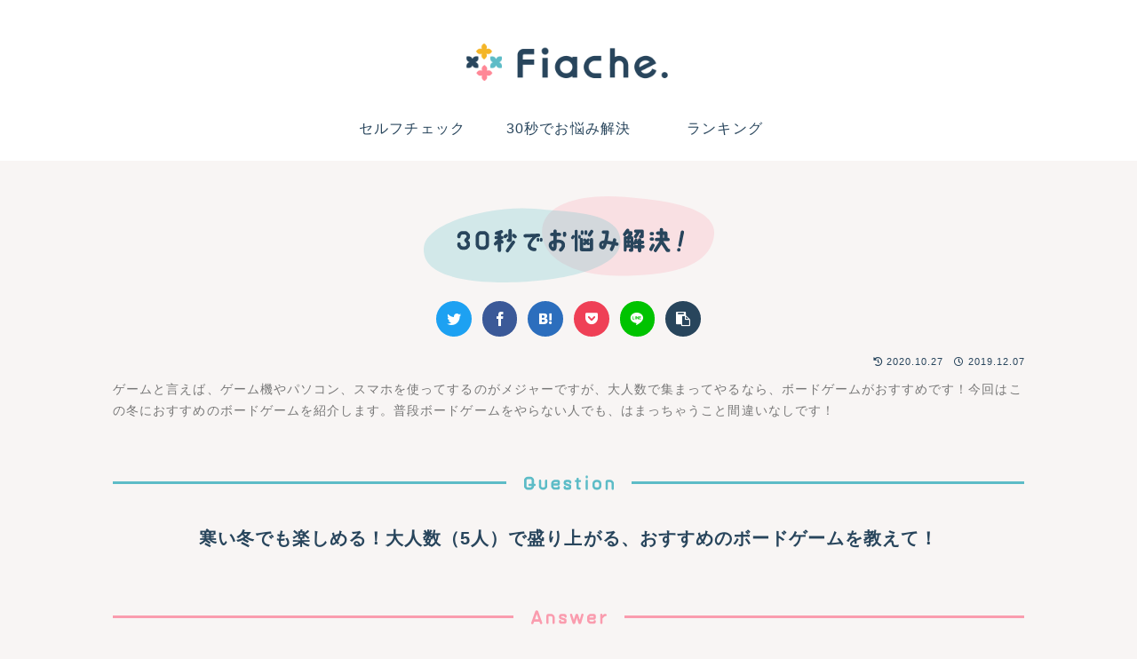

--- FILE ---
content_type: text/html; charset=utf-8
request_url: https://www.google.com/recaptcha/api2/aframe
body_size: 115
content:
<!DOCTYPE HTML><html><head><meta http-equiv="content-type" content="text/html; charset=UTF-8"></head><body><script nonce="DlC_0Xf3Ahfep2RljKljkQ">/** Anti-fraud and anti-abuse applications only. See google.com/recaptcha */ try{var clients={'sodar':'https://pagead2.googlesyndication.com/pagead/sodar?'};window.addEventListener("message",function(a){try{if(a.source===window.parent){var b=JSON.parse(a.data);var c=clients[b['id']];if(c){var d=document.createElement('img');d.src=c+b['params']+'&rc='+(localStorage.getItem("rc::a")?sessionStorage.getItem("rc::b"):"");window.document.body.appendChild(d);sessionStorage.setItem("rc::e",parseInt(sessionStorage.getItem("rc::e")||0)+1);localStorage.setItem("rc::h",'1768522129084');}}}catch(b){}});window.parent.postMessage("_grecaptcha_ready", "*");}catch(b){}</script></body></html>

--- FILE ---
content_type: application/javascript
request_url: https://in.treasuredata.com/js/v3/global_id?callback=TreasureJSONPCallback1
body_size: 124
content:
typeof TreasureJSONPCallback1 === 'function' && TreasureJSONPCallback1({"global_id":"18ff1189-3e1c-435a-b859-c4fbe6a01e58"});

--- FILE ---
content_type: image/svg+xml
request_url: https://fiache.jp/f.wp/wp-content/themes/cocoon-child-fiache2023/image/solution30s-title.svg
body_size: 3637
content:
<svg xmlns="http://www.w3.org/2000/svg" width="330" height="98" viewBox="0 0 329.618 97.7">
  <g id="g84" data-name="g84" transform="translate(-29.2 -81.715)">
    <path id="p139" data-name="p139" d="M1626.2,176.379c3.253-29.334,45.691-40.1,93.793-36.09s106.407,11.551,101.016,44.987-46.443,44.228-106.052,44.469S1622.951,205.713,1626.2,176.379Z" transform="translate(-1462.543 -57.767)" fill="#fa9cae" opacity="0.25"/>
    <path id="p140" data-name="p140" d="M1605.384,183.905c2.95-30.232,81.839-47.917,125.461-43.783s97.126,3.716,97.659,36.953-74.3,46.354-128.361,46.6S1602.433,214.137,1605.384,183.905Z" transform="translate(-1576.042 -44.268)" fill="#5dbcc7" opacity="0.25"/>
    <path id="p138" data-name="p138" d="M16.043-8.578a3.384,3.384,0,0,0,1.014-2.637,8.021,8.021,0,0,0-.029-1.159,3.991,3.991,0,0,0-1.159-2.811l-1.391-1.391A3.974,3.974,0,0,0,11.7-17.735H7.986a3.991,3.991,0,0,0-2.811,1.159L3.784-15.185a3.991,3.991,0,0,0-1.159,2.811v1.014A1.9,1.9,0,0,0,4.538-9.476,1.88,1.88,0,0,0,6.421-11.36v-.493A1.423,1.423,0,0,1,6.856-12.9l.609-.609a1.423,1.423,0,0,1,1.043-.435h2.637a1.378,1.378,0,0,1,1.043.435l.609.609a1.423,1.423,0,0,1,.435,1.043v.145a1.471,1.471,0,0,1-.435,1.043L11.551-9.418c-1.623,1.623-1.3,2.782,0,4.115l1.275,1.275a1.591,1.591,0,0,1,.406,1.072v.493A1.378,1.378,0,0,1,12.8-1.42l-.609.609a1.378,1.378,0,0,1-1.043.435H8.711A1.952,1.952,0,0,1,7.32-.956a3.5,3.5,0,0,1-.464-.464,1.378,1.378,0,0,1-.435-1.043v-.7A1.88,1.88,0,0,0,4.538-5.042,1.9,1.9,0,0,0,2.625-3.159v1.246A3.974,3.974,0,0,0,3.784.869L5.175,2.261A3.991,3.991,0,0,0,7.986,3.42H11.7a3.974,3.974,0,0,0,2.782-1.159L15.869.869a3.974,3.974,0,0,0,1.159-2.782L17-3.535a3.948,3.948,0,0,0-1.188-2.811L14.8-7.361ZM28.91-17.707A4.1,4.1,0,0,0,26.1-16.547l-1.362,1.391a3.872,3.872,0,0,0-1.159,2.811v10.4A3.872,3.872,0,0,0,24.737.869L26.1,2.261A4.1,4.1,0,0,0,28.91,3.42h4.376A4.1,4.1,0,0,0,36.1,2.261L37.459.869a3.872,3.872,0,0,0,1.159-2.811v-10.4a3.872,3.872,0,0,0-1.159-2.811L36.1-16.547a4.1,4.1,0,0,0-2.811-1.159ZM34.85-2.463a1.546,1.546,0,0,1-.435,1.043l-.609.609a1.488,1.488,0,0,1-1.072.435H29.46a1.488,1.488,0,0,1-1.072-.435l-.609-.609a1.546,1.546,0,0,1-.435-1.043v-9.36a1.546,1.546,0,0,1,.435-1.043l.609-.609a1.488,1.488,0,0,1,1.072-.435h3.275a1.488,1.488,0,0,1,1.072.435l.609.609a1.546,1.546,0,0,1,.435,1.043ZM60.642-18.286v9.1h-.029A1.893,1.893,0,0,0,58.7-7.274a1.911,1.911,0,0,0,1.913,1.913h1.971A1.975,1.975,0,0,0,64.5-7.3V-18.286A1.911,1.911,0,0,0,62.584-20.2,1.917,1.917,0,0,0,60.642-18.286Zm6.81,11.592a1.983,1.983,0,0,0-2.724.493L57.976,3.362a1.907,1.907,0,1,0,3.072,2.26L67.8-3.941A2,2,0,0,0,67.453-6.694Zm-7.911-4.521a1.925,1.925,0,0,0,.087-2.724,1.917,1.917,0,0,0-2.7-.087l-1.362,1.043a1.915,1.915,0,0,0-.087,2.7,1.925,1.925,0,0,0,2.724.087ZM69.452-12.9l-1.565-1.333a1.9,1.9,0,0,0-2.7.29,1.955,1.955,0,0,0,.29,2.7l1.565,1.333a1.925,1.925,0,0,0,2.7-.29A1.9,1.9,0,0,0,69.452-12.9ZM54.412-6.955,52.354-8.52h.84a1.849,1.849,0,0,0,1.855-1.855A1.843,1.843,0,0,0,53.195-12.2h-.84v-2.7l.782-.232a1.925,1.925,0,0,0,1.275-2.405,1.882,1.882,0,0,0-2.376-1.275l-5.39,1.71A2.026,2.026,0,0,0,45.2-14.722a2.029,2.029,0,0,0,2.463,1.3l.869-.348V-12.2H46.616a1.843,1.843,0,0,0-1.855,1.826A1.849,1.849,0,0,0,46.616-8.52h1.913V-8.4L44.588-4.579a1.9,1.9,0,0,0,.029,2.637,1.811,1.811,0,0,0,2.608,0l1.3-1.275V4.144a1.913,1.913,0,1,0,3.825,0V-3.8a1.962,1.962,0,0,0,2.376-.464A1.984,1.984,0,0,0,54.412-6.955Zm25.25-3.478,8.23-.377c-2.376,2.55-4.956,6.028-5.361,8.781C81.952,1.913,85.4,5.13,90.559,5.13a2.222,2.222,0,0,0,2.029-2.145A1.858,1.858,0,0,0,90.7,1.217c-3.478-.29-4.666-1.623-4.579-3.043.145-2.405,3.912-6.868,6.81-9.129l1.942-.087a1.919,1.919,0,0,0,1.855-2A1.873,1.873,0,0,0,94.761-14.9l-15.214.638a1.912,1.912,0,0,0-1.855,1.971A1.912,1.912,0,0,0,79.662-10.433Zm14.49.319a1.447,1.447,0,0,0-1.42,1.449v1.594a1.429,1.429,0,0,0,1.42,1.449A1.435,1.435,0,0,0,95.6-7.071V-8.665A1.453,1.453,0,0,0,94.152-10.114Zm3.651,0a1.447,1.447,0,0,0-1.42,1.449v1.594A1.429,1.429,0,0,0,97.8-5.622a1.435,1.435,0,0,0,1.449-1.449V-8.665A1.453,1.453,0,0,0,97.8-10.114ZM111.3,4.811c2.782.232,4.173-1.594,4.173-5.448V-4.231c3.043-.609,5.651-.029,5.651,2.55-.029,1.217-1.1,2.55-2.434,3.883a1.9,1.9,0,0,0-.319,2.7,2.285,2.285,0,0,0,2.985.058c1.768-1.536,3.651-4.028,3.565-6.723-.116-4.811-3.825-6.665-9.447-6.2v-4.057h3.13a1.911,1.911,0,0,0,1.913-1.913,1.893,1.893,0,0,0-1.913-1.913h-3.13v-1.855a1.917,1.917,0,0,0-1.942-1.913,1.911,1.911,0,0,0-1.913,1.913v1.855h-1.826a1.893,1.893,0,0,0-1.913,1.913,1.911,1.911,0,0,0,1.913,1.913h1.826v4.666c-3.449.956-5.332,2.782-5.332,5.448C106.286,1.739,109.415,4.666,111.3,4.811Zm.319-8.172c0,1.8.058,4-.116,3.97a2.5,2.5,0,0,1-1.565-2.521A1.9,1.9,0,0,1,111.618-3.362Zm12.722-7.8a1.911,1.911,0,0,0,1.913-1.913v-2.058a1.93,1.93,0,0,0-1.913-1.913,1.936,1.936,0,0,0-1.942,1.913v2.058A1.917,1.917,0,0,0,124.34-11.157ZM156.71,3.159V-8.085a1.824,1.824,0,0,0-1.826-1.855c-1.072,0-1.739.667-1.826,1.913V1.478a61.868,61.868,0,0,1-7.68.029V-3.3a1.625,1.625,0,0,0,.493,1.159,1.644,1.644,0,0,0,2.318-.029L149.2-3.188l.927.9a1.68,1.68,0,0,0,2.347.087,1.645,1.645,0,0,0,.058-2.318l-1.072-1.072.927-.985a1.653,1.653,0,0,0-.029-2.347,1.672,1.672,0,0,0-2.318.029l-.84.9-.753-.753a1.645,1.645,0,0,0-2.318-.087,1.619,1.619,0,0,0-.087,2.318l.9.927-1.1,1.13a1.6,1.6,0,0,0-.464,1.159V-8.027a1.735,1.735,0,0,0-1.8-1.913,1.979,1.979,0,0,0-1.159.377,1.338,1.338,0,0,0,.319-.869V-12a1.429,1.429,0,0,0-1.449-1.42,1.422,1.422,0,0,0-1.42,1.42v1.565a1.422,1.422,0,0,0,1.42,1.42,1.483,1.483,0,0,0,.811-.232,1.945,1.945,0,0,0-.435,1.217V3.188A1.966,1.966,0,0,0,143.64,5.13,59.765,59.765,0,0,0,154.8,5.1,1.915,1.915,0,0,0,156.71,3.159Zm-8.143-16.489a1.67,1.67,0,0,0,1.652-1.652V-17.04a1.645,1.645,0,0,0-1.652-1.623,1.645,1.645,0,0,0-1.652,1.623v2.058A1.67,1.67,0,0,0,148.567-13.331Zm-6-3.709v2.058a1.651,1.651,0,0,0,1.652,1.652,1.645,1.645,0,0,0,1.623-1.652V-17.04a1.62,1.62,0,0,0-1.623-1.623A1.627,1.627,0,0,0,142.568-17.04Zm13.563-1.826a1.918,1.918,0,0,0-2.637.609L151-14.345a1.924,1.924,0,0,0,.609,2.637,1.893,1.893,0,0,0,2.637-.609l2.492-3.912A1.924,1.924,0,0,0,156.131-18.866Zm-21.5,9.708.956-1.42a1.2,1.2,0,0,0,.2-.319V3.912a1.719,1.719,0,0,0,1.71,1.739,1.744,1.744,0,0,0,1.739-1.739v-21.5A1.719,1.719,0,0,0,137.5-19.3a1.7,1.7,0,0,0-1.71,1.71v5.361a1.521,1.521,0,0,0-.493-.638,1.659,1.659,0,0,0-2.318.29l-.927,1.391a1.633,1.633,0,0,0,.29,2.318A1.65,1.65,0,0,0,134.628-9.157Zm49.584,4.347c-.551-.145-1.043-.2-1.652-.319.174-.7.348-1.42.464-2.145a2.059,2.059,0,0,0-1.71-2.26,1.782,1.782,0,0,0-2.087,1.71,15.467,15.467,0,0,1-.435,1.942c-2.087-.406-3.941-.667-5.564-.869.522-2.521,1.072-5.738,1.449-9.187a2.088,2.088,0,0,0-2-2.521l-4.173-.029a1.931,1.931,0,0,0-2,1.913,1.93,1.93,0,0,0,1.913,1.913h2.289a46.531,46.531,0,0,1-1.333,7.593c-3.246-.029-6,1.71-5.825,5.448a4.629,4.629,0,0,0,4.289,4.695c1.739,0,3.3-1.623,4.463-6.173,1.42.145,3.42.522,5.506.927a42.027,42.027,0,0,1-1.826,4.2,1.908,1.908,0,1,0,3.333,1.855,32.906,32.906,0,0,0,2.231-5.332c.638.116,1.159.232,1.8.377a1.969,1.969,0,0,0,2.318-1.449A1.9,1.9,0,0,0,184.212-4.811ZM167.52-1.043c-.493.029-.811-.406-.811-1.014a1.574,1.574,0,0,1,1.826-1.478C168.3-2.376,167.809-1.043,167.52-1.043Zm36.428-8.781a1.915,1.915,0,0,0,2.608-.753L210-15.939h.377v2.492a1.9,1.9,0,0,0-1.623,1.884A1.911,1.911,0,0,0,210.67-9.65h1.623a1.814,1.814,0,0,0,1.913-1.652v-6.636a1.842,1.842,0,0,0-1.826-1.536h-7.506a1.761,1.761,0,0,0-1.768,1.855,1.7,1.7,0,0,0,1.768,1.681h.811c-.638.985-1.71,2.318-2.492,3.507A1.873,1.873,0,0,0,203.947-9.824Zm-1.623,7.042a1.689,1.689,0,0,0,.667.609,1.765,1.765,0,0,0,2.347-.753l.116-.2h2.087v1.246h-3.188A1.917,1.917,0,0,0,202.411.029a1.936,1.936,0,0,0,1.942,1.913h3.188l.029,2.608a1.886,1.886,0,0,0,1.884,1.913,1.936,1.936,0,0,0,1.942-1.913l-.029-2.608h1.942A1.93,1.93,0,0,0,215.22.029a1.911,1.911,0,0,0-1.913-1.913h-1.942V-3.13H212.9a1.936,1.936,0,0,0,1.942-1.913A1.917,1.917,0,0,0,212.9-6.955h-1.536l.029-.811a1.864,1.864,0,0,0-1.826-1.942,1.992,1.992,0,0,0-2,1.942l-.029.811h-.58l.029-.058a1.55,1.55,0,0,0-.782-2.144,1.627,1.627,0,0,0-2.173.811l-1.71,3.709c0-2.956.029-5.564.029-5.564a1.577,1.577,0,0,0-1.275-1.623l-1.1.029.811-1.043a2.912,2.912,0,0,0,.667-1.855v-1.275a1.621,1.621,0,0,0-1.594-1.652h-2.289a1.775,1.775,0,0,0-.464-2.463,2,2,0,0,0-2.753.377L191.022-15.1a1.934,1.934,0,0,0,.377,2.7,1.91,1.91,0,0,0,2.7-.406l1.1-1.507h1.971c-.551.7-1.478,1.826-1.971,2.434h-2.058a1.652,1.652,0,0,0-1.652,1.71L191.457,3.97a1.651,1.651,0,0,0,1.652,1.652,1.627,1.627,0,0,0,1.623-1.652V1.014h4.318v.9a1.949,1.949,0,0,0-1.913,1.913,1.955,1.955,0,0,0,1.913,1.942h1.362a1.8,1.8,0,0,0,1.884-2C202.3,3.217,202.324.261,202.324-2.782Zm-6.694.493h-.869V-3.97h.869Zm0-4.84h-.869v-1.42h.869Zm3.42,4.84h-.9V-3.97h.9Zm0-4.84h-.869v-1.42h.869Zm45.179,11.3A1.8,1.8,0,0,0,242.4,2.29h-.174l-5.8-8.549h5.39a1.911,1.911,0,0,0,1.913-1.913,1.93,1.93,0,0,0-1.913-1.913h-.7v-5.332a1.917,1.917,0,0,0-1.913-1.942h-3.072v-2.116a1.839,1.839,0,0,0-1.913-1.826,1.839,1.839,0,0,0-1.913,1.826v2.116h-2.289a1.917,1.917,0,0,0-1.913,1.942,1.911,1.911,0,0,0,1.913,1.913h2.289v3.42h-3.68a1.911,1.911,0,0,0-1.913,1.913,1.893,1.893,0,0,0,1.913,1.913h3.42L225.8,3.3a1.907,1.907,0,1,0,3.333,1.855l5.187-7.767L239.3,4.985a2.828,2.828,0,0,0,2.231,1.13h.869A1.863,1.863,0,0,0,244.229,4.173ZM236.144-13.5h1.13v3.42h-1.13Zm-12.171-3.188h-1.159A1.893,1.893,0,0,0,220.9-14.78a1.911,1.911,0,0,0,1.913,1.913h1.159a1.93,1.93,0,0,0,1.913-1.913A1.911,1.911,0,0,0,223.972-16.692Zm0,6.086h-1.159A1.893,1.893,0,0,0,220.9-8.694a1.911,1.911,0,0,0,1.913,1.913h1.159a1.93,1.93,0,0,0,1.913-1.913A1.911,1.911,0,0,0,223.972-10.606ZM221.538,4.637a1.892,1.892,0,0,0,2.55-.869l2.318-4.4a1.936,1.936,0,0,0-.9-2.579,1.9,1.9,0,0,0-2.55.869l-2.289,4.434A1.9,1.9,0,0,0,221.538,4.637Z" transform="translate(64.688 138.915)" fill="#28455c"/>
    <path id="p141" data-name="p141" d="M254.406-1.826A1.718,1.718,0,0,0,256.087.058a1.675,1.675,0,0,0,1.623-1.884L258-16.692a1.88,1.88,0,0,0-1.884-1.884,1.88,1.88,0,0,0-1.884,1.884Zm1.507,3.478a1.9,1.9,0,0,0-1.884,1.913v.319a1.838,1.838,0,0,0,1.884,1.855A1.88,1.88,0,0,0,257.8,3.854V3.536A1.88,1.88,0,0,0,255.913,1.652Z" transform="translate(68.167 89.947) rotate(11)" fill="#28455c"/>
  </g>
</svg>


--- FILE ---
content_type: image/svg+xml
request_url: https://fiache.jp/f.wp/wp-content/themes/cocoon-child-fiache2023/image/question.svg
body_size: 1132
content:
<svg xmlns="http://www.w3.org/2000/svg" width="101" height="17" viewBox="0 0 100.6 16.22">
  <path id="question" data-name="question" d="M-40.17-1.7a2.729,2.729,0,0,0,.8-1.92v-.46h.68a1.315,1.315,0,0,0,1.3-1.32,1.3,1.3,0,0,0-1.3-1.3h-.68v-4.12a2.66,2.66,0,0,0-.8-1.92l-.94-.96a2.827,2.827,0,0,0-1.94-.8h-3.76a2.743,2.743,0,0,0-1.92.8l-.96.96a2.743,2.743,0,0,0-.8,1.92v7.2a2.743,2.743,0,0,0,.8,1.92l.96.96a2.743,2.743,0,0,0,1.92.8h3.76a2.827,2.827,0,0,0,1.94-.8Zm-2.52-1.16a1.027,1.027,0,0,1-.74.3h-3a.951.951,0,0,1-.72-.3l-.42-.42a.951.951,0,0,1-.3-.72v-6.44a.951.951,0,0,1,.3-.72l.42-.42a.968.968,0,0,1,.72-.32h3a1.047,1.047,0,0,1,.74.32l.42.42a1.029,1.029,0,0,1,.3.72V-6.7h-2.36a1.315,1.315,0,0,0-1.32,1.3,1.332,1.332,0,0,0,1.32,1.32h2.36V-4a1.029,1.029,0,0,1-.3.72Zm18.22-7.26a1.246,1.246,0,0,0-1.24-1.24,1.251,1.251,0,0,0-1.26,1.24v6.14a1.027,1.027,0,0,1-.3.74c-.14.14-.3.3-.46.44a.951.951,0,0,1-.72.3h-1.4a1.015,1.015,0,0,1-.72-.3c-.16-.14-.3-.3-.46-.44a1.116,1.116,0,0,1-.3-.74v-6.14a1.246,1.246,0,0,0-1.24-1.24,1.251,1.251,0,0,0-1.26,1.24v6.48a2.743,2.743,0,0,0,.8,1.92l.92.92a2.74,2.74,0,0,0,1.94.8h2.04a2.672,2.672,0,0,0,1.94-.8l.92-.92a2.66,2.66,0,0,0,.8-1.92Zm8.06-.88a2.706,2.706,0,0,0-1.94.8l-.92.9a2.827,2.827,0,0,0-.8,1.94v3.68a2.79,2.79,0,0,0,.8,1.94l.92.92a2.79,2.79,0,0,0,1.94.8l4.02-.02a2.006,2.006,0,0,0,2-2v-.88a1.246,1.246,0,0,0-1.24-1.24,1.251,1.251,0,0,0-1.26,1.24v.4h-3.2a.951.951,0,0,1-.72-.3c-.16-.16-.32-.3-.46-.46a.951.951,0,0,1-.3-.72v-.52h5.18a2.006,2.006,0,0,0,2-2V-9a2.006,2.006,0,0,0-2-2Zm-1.16,4a1.1,1.1,0,0,1,.32-.78l.44-.44a1.029,1.029,0,0,1,.72-.3h3.2V-7Zm14.26-3.98A2.6,2.6,0,0,0-6.05-8.52V-7.1a2.2,2.2,0,0,0,1.64,2L-.49-3.8a.583.583,0,0,1,.4.56v.34a.4.4,0,0,1-.12.28.363.363,0,0,1-.28.12H-3.21a.336.336,0,0,1-.28-.12.4.4,0,0,1-.12-.28v-.16A1.221,1.221,0,0,0-4.83-4.32,1.285,1.285,0,0,0-6.11-3.06v.76C-6.11-.66-4.93,0-3.27,0H-.43C1.61,0,2.41-1.06,2.41-2.84v-1.1A2.181,2.181,0,0,0,.65-6.08L-3.15-7.2a.541.541,0,0,1-.4-.54v-.34a.506.506,0,0,1,.12-.3,1.5,1.5,0,0,1,.52-.1H-.43a.478.478,0,0,1,.28.1.407.407,0,0,1,.12.3v.16A1.246,1.246,0,0,0,1.21-6.68,1.251,1.251,0,0,0,2.47-7.92v-.82A2.541,2.541,0,0,0-.15-10.98Zm15.5,2.5a1.251,1.251,0,0,0,1.26-1.24,1.251,1.251,0,0,0-1.26-1.24H10.85v-1.28a1.251,1.251,0,0,0-1.26-1.24,1.246,1.246,0,0,0-1.24,1.24v1.28H7.61A1.251,1.251,0,0,0,6.35-9.72,1.251,1.251,0,0,0,7.61-8.48h.74v6.46a2.006,2.006,0,0,0,2,2L11.69,0a1.246,1.246,0,0,0,1.24-1.24A1.251,1.251,0,0,0,11.69-2.5h-.84V-8.48Zm6.4,7.5A1.251,1.251,0,0,0,19.85.26,1.246,1.246,0,0,0,21.09-.98v-9a1.251,1.251,0,0,0-1.24-1.26,1.255,1.255,0,0,0-1.26,1.26Zm2.5-13.72a1.251,1.251,0,0,0-1.24-1.26,1.255,1.255,0,0,0-1.26,1.26v.8a1.251,1.251,0,0,0,1.26,1.24,1.246,1.246,0,0,0,1.24-1.24ZM35.29-1.72a2.79,2.79,0,0,0,.8-1.94V-7.34a2.743,2.743,0,0,0-.8-1.92l-.92-.92a2.706,2.706,0,0,0-1.94-.8h-2.5a2.706,2.706,0,0,0-1.94.8l-.92.92a2.743,2.743,0,0,0-.8,1.92v3.68a2.79,2.79,0,0,0,.8,1.94l.92.92a2.79,2.79,0,0,0,1.94.8h2.5a2.79,2.79,0,0,0,1.94-.8ZM30.25-2.5a.951.951,0,0,1-.72-.3c-.16-.14-.3-.3-.46-.46a.951.951,0,0,1-.3-.72V-7a1.027,1.027,0,0,1,.3-.74c.16-.14.3-.3.46-.44a.951.951,0,0,1,.72-.3h1.86a.951.951,0,0,1,.72.3c.16.14.32.3.46.44a1.027,1.027,0,0,1,.3.74v3.02a.951.951,0,0,1-.3.72,4.992,4.992,0,0,1-.46.46.951.951,0,0,1-.72.3Zm12.62-8.48a2.006,2.006,0,0,0-2,2v8A1.246,1.246,0,0,0,42.11.26,1.251,1.251,0,0,0,43.37-.98V-8.5h2.76a1.047,1.047,0,0,1,.74.32l.44.44a1.027,1.027,0,0,1,.3.74v5.98A1.255,1.255,0,0,0,48.87.24a1.251,1.251,0,0,0,1.24-1.26V-7.34a2.66,2.66,0,0,0-.8-1.92l-.92-.92a2.66,2.66,0,0,0-1.92-.8Z" transform="translate(50.49 15.96)" fill="#5dbcc7"/>
</svg>


--- FILE ---
content_type: image/svg+xml
request_url: https://fiache.jp/f.wp/wp-content/themes/cocoon-child-fiache2023/image/answer.svg
body_size: 910
content:
<svg xmlns="http://www.w3.org/2000/svg" width="85" height="16" viewBox="0 0 84.394 15.474">
  <path id="answer" data-name="answer" d="M-35.92-15.02a1.788,1.788,0,0,0-1.66,1.18L-42.04-1.28a1.3,1.3,0,0,0,.8,1.66,1.3,1.3,0,0,0,1.66-.8l.74-1.92h5.92l.66,1.88a1.323,1.323,0,0,0,1.68.8,1.313,1.313,0,0,0,.78-1.68l-4.46-12.5A1.776,1.776,0,0,0-35.92-15.02Zm-2,10.06,2.02-5.88,2.06,5.88Zm14.78-6.02a2.006,2.006,0,0,0-2,2v8A1.246,1.246,0,0,0-23.9.26,1.251,1.251,0,0,0-22.64-.98V-8.5h2.76a1.047,1.047,0,0,1,.74.32l.44.44a1.027,1.027,0,0,1,.3.74v5.98A1.255,1.255,0,0,0-17.14.24,1.251,1.251,0,0,0-15.9-1.02V-7.34a2.66,2.66,0,0,0-.8-1.92l-.92-.92a2.66,2.66,0,0,0-1.92-.8Zm14.86,0a2.6,2.6,0,0,0-2.74,2.46V-7.1a2.2,2.2,0,0,0,1.64,2l3.92,1.3a.583.583,0,0,1,.4.56v.34a.4.4,0,0,1-.12.28.363.363,0,0,1-.28.12H-8.18a.336.336,0,0,1-.28-.12.4.4,0,0,1-.12-.28v-.16A1.221,1.221,0,0,0-9.8-4.32a1.285,1.285,0,0,0-1.28,1.26v.76C-11.08-.66-9.9,0-8.24,0H-5.4c2.04,0,2.84-1.06,2.84-2.84v-1.1A2.181,2.181,0,0,0-4.32-6.08L-8.12-7.2a.541.541,0,0,1-.4-.54v-.34a.506.506,0,0,1,.12-.3,1.5,1.5,0,0,1,.52-.1H-5.4a.478.478,0,0,1,.28.1.407.407,0,0,1,.12.3v.16A1.246,1.246,0,0,0-3.76-6.68,1.251,1.251,0,0,0-2.5-7.92v-.82a2.541,2.541,0,0,0-2.62-2.24Zm24.6,1.2a1.244,1.244,0,0,0-.86-1.54,1.223,1.223,0,0,0-1.54.86L12.18-4.32l-1.82-5.74a1.506,1.506,0,0,0-1.52-1.1A1.561,1.561,0,0,0,7.34-10L5.58-4.32,3.68-10.4a1.256,1.256,0,0,0-1.56-.84A1.237,1.237,0,0,0,1.3-9.68L4.06-.8A1.608,1.608,0,0,0,5.62.36,1.608,1.608,0,0,0,7.18-.82L8.84-6.7,10.66-.8A1.615,1.615,0,0,0,12.24.36,1.6,1.6,0,0,0,13.78-.82ZM24.08-11a2.706,2.706,0,0,0-1.94.8l-.92.9a2.827,2.827,0,0,0-.8,1.94v3.68a2.79,2.79,0,0,0,.8,1.94l.92.92a2.79,2.79,0,0,0,1.94.8L28.1-.04a2.006,2.006,0,0,0,2-2v-.88a1.246,1.246,0,0,0-1.24-1.24A1.251,1.251,0,0,0,27.6-2.92v.4H24.4a.951.951,0,0,1-.72-.3c-.16-.16-.32-.3-.46-.46a.951.951,0,0,1-.3-.72v-.52H28.1a2.006,2.006,0,0,0,2-2V-9a2.006,2.006,0,0,0-2-2ZM22.92-7a1.1,1.1,0,0,1,.32-.78l.44-.44a1.029,1.029,0,0,1,.72-.3h3.2V-7ZM37.58-9.22v-.84a1.233,1.233,0,0,0-1.24-1.24,1.246,1.246,0,0,0-1.24,1.24v9.1A1.251,1.251,0,0,0,36.34.3,1.238,1.238,0,0,0,37.58-.96V-5.94l2.7-2.56h.76a1.246,1.246,0,0,0,1.24-1.24A1.251,1.251,0,0,0,41.04-11h-.98a2.045,2.045,0,0,0-1.44.6Z" transform="translate(42.114 15.02)" fill="#fa9cae"/>
</svg>
